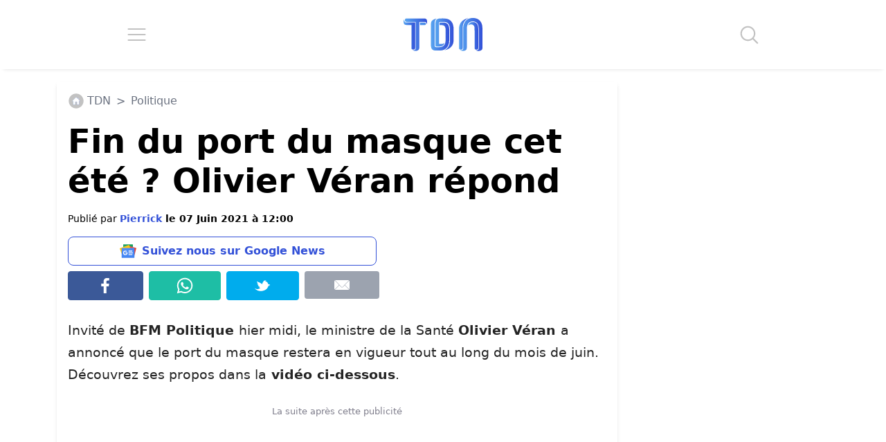

--- FILE ---
content_type: application/javascript; charset=utf-8
request_url: https://fundingchoicesmessages.google.com/f/AGSKWxXU_RCvBs76UzwAslfTPMqhh-bmk2gBaVyTd1E-_cZOYJSzCOwkikemFyg0zqxuX5WJm6sTy6XpmNq8kKqcroFSov-Q7QAxm4SGDcKjz7-T8TjIk9EAv7XByrhfpqQLMQoyxFAkM68agJIYqWAhkxWBsOggok1LQ-XwI5q-lg318lgopOy7xR33ogOe/_/ad_button.-contest-ad./sideadiframe./showadcode._468x060-
body_size: -1290
content:
window['5f8d4b40-6047-4c94-b38a-3cff607d7a4a'] = true;